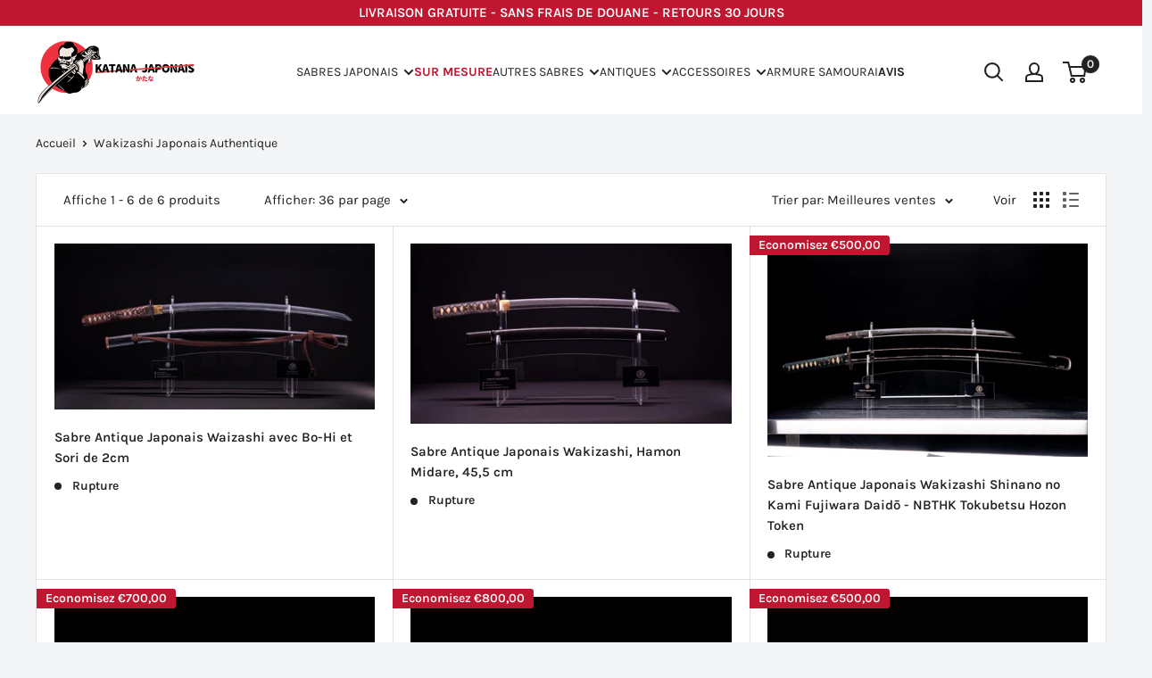

--- FILE ---
content_type: text/javascript
request_url: https://katana-japonais.com/cdn/shop/t/34/assets/custom.js?v=110831367772629402301767439797
body_size: -412
content:
document.addEventListener("variant:changed",function(event){var variant=event.detail.variant,priceListWrapper=document.querySelector(".price-list-wrapper.price-list--with-discount");if(priceListWrapper){var discountLabel=priceListWrapper.querySelector(".product-label--on-sale");if(variant&&variant.compare_at_price&&variant.price<variant.compare_at_price){var savings;if(window.theme.discountMode==="percentage")savings=Math.round((variant.compare_at_price-variant.price)*100/variant.compare_at_price)+"%";else{var savingsAmount=Currency.formatMoney(variant.compare_at_price-variant.price,window.theme.moneyFormat);savings="<span>"+savingsAmount+"</span>"}discountLabel||(discountLabel=document.createElement("span"),discountLabel.className="product-label product-label--on-sale product-label--inline",priceListWrapper.appendChild(discountLabel)),discountLabel.innerHTML=window.languages.collectionOnSaleLabel.replace("{{savings}}",savings),discountLabel.style.display="inline-block"}else discountLabel&&(discountLabel.style.display="none")}});
//# sourceMappingURL=/cdn/shop/t/34/assets/custom.js.map?v=110831367772629402301767439797
